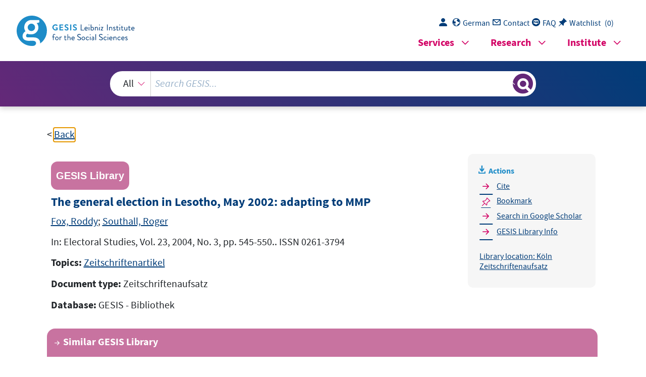

--- FILE ---
content_type: text/html; charset=UTF-8
request_url: https://search.gesis.org/services/get_stella_recommendation.php?doc_id=gesis-bib-59896&click_path=gesis-bib-59896&hostType=prod
body_size: 1748
content:
{"hits":{"total":{"value":10,"relation":"eq"},"hits":[{"_index":"gesis-26-01-2026-02-03-38","_id":"gesis-bib-52717","_version":1,"_seq_no":9124,"_primary_term":1,"found":true,"_source":{"coreAuthor":["Haerpfer, Christian"],"coredoctypelitadd":["Monographie"],"coreJournalTitle":"Journal f\u00fcr Sozialforschung","coreLanguage":["Deutsch (DE)"],"database":"GESIS - Bibliothek","data_source":"GESIS-BIB","document_type":"Zeitschriftenaufsatz","fulltext":0,"gesis_own":1,"library_location":["K\u00f6ln Zeitschriftenaufsatz"],"person":["Haerpfer, Christian"],"person_sort":"Haerpfer","publisher":"GESIS","source":"In: Journal f\u00fcr Sozialforschung, Jg. 27, 1987, Nr. 2, S. 173.","subtype":"journal_article","title":"Gesellschaft, W\u00e4hlerverhalten und Parteiensystem","topic":["Zeitschriftenartikel"],"type":"gesis_bib","id":"gesis-bib-52717","index_source":"GESIS-BIB"},"system_type":"BASE","doc_rank":1,"rid":15756414},{"_index":"gesis-26-01-2026-02-03-38","_id":"gesis-bib-72960","_version":1,"_seq_no":12888,"_primary_term":1,"found":true,"_source":{"coreAuthor":["Cho, Wombin","Bratton, Michael"],"coredoctypelitadd":["Monographie"],"coreJournalTitle":"Electoral Studies","coreLanguage":["Englisch (EN)"],"database":"GESIS - Bibliothek","data_source":"GESIS-BIB","document_type":"Zeitschriftenaufsatz","fulltext":0,"gesis_own":1,"library_location":["K\u00f6ln Zeitschriftenaufsatz"],"person":["Cho, Wombin","Bratton, Michael"],"person_sort":"ChoBratton","publisher":"GESIS","source":"In: Electoral Studies, Vol. 25, 2006, No. 4, pp. 731-750.. ISSN 0261-3794","subtype":"journal_article","title":"Electoral institutions, partisan status, and political support in Lesotho","topic":["Zeitschriftenartikel"],"type":"gesis_bib","id":"gesis-bib-72960","index_source":"GESIS-BIB"},"system_type":"EXP","doc_rank":2,"rid":15756414},{"_index":"gesis-26-01-2026-02-03-38","_id":"gesis-bib-129518","_version":1,"_seq_no":20669,"_primary_term":1,"found":true,"_source":{"coreAuthor":["Morlino, Leonardo"],"coredoctypelitadd":["Monographie"],"coreJournalTitle":"Central European Political Science Review","coreLanguage":["Englisch (EN)"],"database":"GESIS - Bibliothek","data_source":"GESIS-BIB","document_type":"Zeitschriftenaufsatz","fulltext":0,"gesis_own":1,"library_location":["K\u00f6ln Zeitschriftenaufsatz"],"person":["Morlino, Leonardo"],"person_sort":"Morlino","publisher":"GESIS","source":"In: Central European Political Science Review, vol. 12(2011) no. 44 ; p. 9-45","subtype":"journal_article","title":"Analysing democratic qualities","topic":["Zeitschriftenartikel"],"type":"gesis_bib","id":"gesis-bib-129518","index_source":"GESIS-BIB"},"system_type":"BASE","doc_rank":3,"rid":15756414},{"_index":"gesis-26-01-2026-02-03-38","_id":"gesis-bib-122379","_version":1,"_seq_no":19865,"_primary_term":1,"found":true,"_source":{"coreAuthor":["Lemon, Anthony"],"coredoctypelitadd":["Monographie"],"coreJournalTitle":"Electoral Studies","coreLanguage":["Englisch (EN)"],"database":"GESIS - Bibliothek","data_source":"GESIS-BIB","document_type":"Zeitschriftenaufsatz","fulltext":0,"gesis_own":1,"library_location":["K\u00f6ln Zeitschriftenaufsatz"],"person":["Lemon, Anthony"],"person_sort":"Lemon","publisher":"GESIS","source":"In: Electoral Studies, vol. 28(2009) no. 4 ; p. 670-673. ISSN 0261-3794","subtype":"journal_article","title":"The general election in South Africa : April 2009","topic":["Zeitschriftenartikel"],"type":"gesis_bib","id":"gesis-bib-122379","index_source":"GESIS-BIB"},"system_type":"EXP","doc_rank":4,"rid":15756414},{"_index":"gesis-26-01-2026-02-03-38","_id":"gesis-bib-149059","_version":1,"_seq_no":23410,"_primary_term":1,"found":true,"_source":{"coreAuthor":["Richter, Hedwig"],"coredoctypelitadd":["Monographie"],"coreJournalTitle":"Aus Politik und Zeitgeschichte","coreLanguage":["Deutsch (DE)"],"database":"GESIS - Bibliothek","data_source":"GESIS-BIB","document_type":"Zeitschriftenaufsatz","fulltext":0,"gesis_own":1,"library_location":["K\u00f6ln Zeitschriftenaufsatz"],"person":["Richter, Hedwig"],"person_sort":"Richter","publisher":"GESIS","source":"In: Aus Politik und Zeitgeschichte, Bd. 67(2017)  H. 38-39 ; S. 10-17. ISSN 0479-611X","subtype":"journal_article","title":"Warum w\u00e4hlen wir? : zur Etablierung und Attraktivit\u00e4t von Massenwahlen","topic":["Zeitschriftenartikel"],"type":"gesis_bib","id":"gesis-bib-149059","index_source":"GESIS-BIB"},"system_type":"BASE","doc_rank":5,"rid":15756414},{"_index":"gesis-26-01-2026-02-03-38","_id":"gesis-bib-59869","_version":1,"_seq_no":10385,"_primary_term":1,"found":true,"_source":{"coreAuthor":["Geddis, Andrew"],"coredoctypelitadd":["Monographie"],"coreJournalTitle":"Electoral Studies","coreLanguage":["Englisch (EN)"],"database":"GESIS - Bibliothek","data_source":"GESIS-BIB","document_type":"Zeitschriftenaufsatz","fulltext":0,"gesis_own":1,"library_location":["K\u00f6ln Zeitschriftenaufsatz"],"person":["Geddis, Andrew"],"person_sort":"Geddis","publisher":"GESIS","source":"In: Electoral Studies, Vol. 23, 2004, No. 1, pp. 149-154.. ISSN 0261-3794","subtype":"journal_article","title":"The general election in New Zealand, July 2002","topic":["Zeitschriftenartikel"],"type":"gesis_bib","id":"gesis-bib-59869","index_source":"GESIS-BIB"},"system_type":"EXP","doc_rank":6,"rid":15756414},{"_index":"gesis-26-01-2026-02-03-38","_id":"gesis-bib-65780","_version":1,"_seq_no":11515,"_primary_term":1,"found":true,"_source":{"coreAuthor":["Brennan, Geoffrey","Buchanan, James"],"coredoctypelitadd":["Monographie"],"coreJournalTitle":"American Behavioral Scientist","coreLanguage":["Englisch (EN)"],"database":"GESIS - Bibliothek","data_source":"GESIS-BIB","document_type":"Zeitschriftenaufsatz","fulltext":0,"gesis_own":1,"library_location":["K\u00f6ln Zeitschriftenaufsatz"],"person":["Brennan, Geoffrey","Buchanan, James"],"person_sort":"BrennanBuchanan","publisher":"GESIS","source":"In: American Behavioral Scientist, vol. 28(1984) no. 2 ; p. 185-202. ISSN 0002-7642","subtype":"journal_article","title":"Voter choice: evaluating political alternatives","topic":["Zeitschriftenartikel"],"type":"gesis_bib","id":"gesis-bib-65780","index_source":"GESIS-BIB"},"system_type":"BASE","doc_rank":7,"rid":15756414},{"_index":"gesis-26-01-2026-02-03-38","_id":"gesis-bib-122377","_version":1,"_seq_no":19759,"_primary_term":1,"found":true,"_source":{"coreAuthor":["Smiddy, Kimberly","Young, Daniel J."],"coredoctypelitadd":["Monographie"],"coreJournalTitle":"Electoral Studies","coreLanguage":["Englisch (EN)"],"database":"GESIS - Bibliothek","data_source":"GESIS-BIB","document_type":"Zeitschriftenaufsatz","fulltext":0,"gesis_own":1,"library_location":["K\u00f6ln Zeitschriftenaufsatz"],"person":["Smiddy, Kimberly","Young, Daniel J."],"person_sort":"SmiddyYoung","publisher":"GESIS","source":"In: Electoral Studies, vol. 28(2009) no. 4 ; p. 662-665. ISSN 0261-3794","subtype":"journal_article","title":"Presidential and parliamentary elections in Malawi : May 2009","topic":["Zeitschriftenartikel"],"type":"gesis_bib","id":"gesis-bib-122377","index_source":"GESIS-BIB"},"system_type":"EXP","doc_rank":8,"rid":15756414},{"_index":"gesis-26-01-2026-02-03-38","_id":"gesis-bib-42809","_version":1,"_seq_no":7108,"_primary_term":1,"found":true,"_source":{"coreAuthor":["Schultze, Rainer-Olaf"],"coredoctypelitadd":["Monographie"],"coreJournalTitle":"Zeitschrift f\u00fcr Parlamentsfragen","coreLanguage":["Deutsch (DE)"],"database":"GESIS - Bibliothek","data_source":"GESIS-BIB","document_type":"Zeitschriftenaufsatz","fulltext":0,"gesis_own":1,"library_location":["K\u00f6ln Zeitschriftenaufsatz"],"person":["Schultze, Rainer-Olaf"],"person_sort":"Schultze","publisher":"GESIS","source":"In: Zeitschrift f\u00fcr Parlamentsfragen, Jg. 25, 1994, Nr. 3, S. 472 ff.. ISSN 0340-1758","subtype":"journal_article","title":"Aus Anla\u00df des Superwahljahres - Nachdenken \u00fcber Konzepte und Ergebnisse der Wahlsoziologie","topic":["Zeitschriftenartikel"],"type":"gesis_bib","id":"gesis-bib-42809","index_source":"GESIS-BIB"},"system_type":"BASE","doc_rank":9,"rid":15756414},{"_index":"gesis-26-01-2026-02-03-38","_id":"gesis-bib-128060","_version":1,"_seq_no":20560,"_primary_term":1,"found":true,"_source":{"coreAuthor":["Wimpy, Cameron"],"coredoctypelitadd":["Monographie"],"coreJournalTitle":"Electoral Studies","coreLanguage":["Englisch (EN)"],"database":"GESIS - Bibliothek","data_source":"GESIS-BIB","document_type":"Zeitschriftenaufsatz","fulltext":0,"gesis_own":1,"library_location":["K\u00f6ln Zeitschriftenaufsatz"],"person":["Wimpy, Cameron"],"person_sort":"Wimpy","publisher":"GESIS","source":"In: Electoral Studies, vol. 30(2011) no. 2 ; p. 366-368. ISSN 0261-3794","subtype":"journal_article","title":"The 2009 presidential and parliamentary elections in Mozambique","topic":["Zeitschriftenartikel"],"type":"gesis_bib","id":"gesis-bib-128060","index_source":"GESIS-BIB"},"system_type":"EXP","doc_rank":10,"rid":15756414}]}}